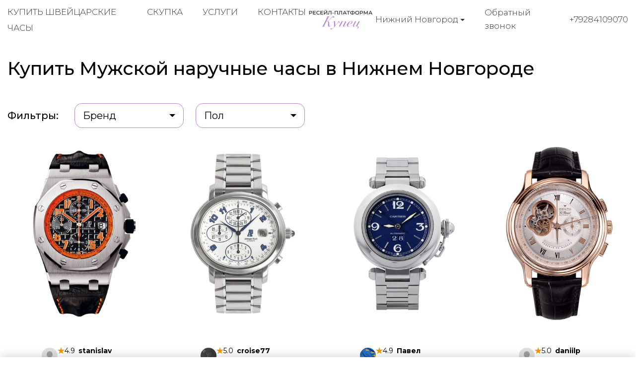

--- FILE ---
content_type: text/html; charset=utf-8
request_url: https://kupec-nignii-novgorod.ru/buy-watches/gender/male/page/1/
body_size: 10124
content:
<!DOCTYPE html>
<html lang="ru">

<head>
  <meta charset="utf-8">
  <meta name="viewport" content="width=device-width, initial-scale=1.0, shrink-to-fit=no">
  <meta name="format-detection" content="telephone=no">

  <title>Купить Мужской швейцарские часы в Нижнем Новгороде</title>
  <meta name="description" content="Купить Мужской часы по выгодной цене в Нижнем Новгороде. В наличии всегда много мужских элитных брендов.">
  <meta name="keywords" content="Купить Мужской часы">

  <link rel="icon" href="/static/kupec/images/favicon.ico" type="image/x-icon">
  <link rel="icon" href="/static/kupec/images/favicon.png" type="image/png">
  <link rel="icon" href="/static/kupec/images/favicon.svg" type="image/svg+xml">

  <link rel="stylesheet" href="/static/kupec/styles/bootstrap-4.3.1.min.css">
  <link rel="stylesheet" href="/static/kupec/styles/swiper-5.4.5.min.css">
  <link rel="stylesheet" href="/static/kupec/styles/animate-3.1.0.min.css">

  <link rel="stylesheet" href="/static/kupec/styles/style.css?v=202">

</head>


<body>
  <header class="header">
    <div class="container">
      <div class="header__inner">
        <a href="/" class="logo"><img src="/static/kupec/images/logo.png" alt=""></a>
        <div class="header-contacts">
          <div class="dropdown">
            <button class="dropdown-toggle" type="button" data-toggle="dropdown" aria-haspopup="true" aria-expanded="false">
              <span data-type="value">Нижний Новгород</span>
            </button>
            <div class="dropdown-menu">
              <a class="dropdown-item" href="https://kupec-almaty.kz" data-element="dropdownItem" data-value="">Алматы</a>
              <a class="dropdown-item" href="https://kupec-astana.kz" data-element="dropdownItem" data-value="">Астана</a>
              <a class="dropdown-item" href="https://ashhabad.kupec-watch.com" data-element="dropdownItem" data-value="">Ашхабад</a>
              <a class="dropdown-item" href="https://baku.kupec-watch.com" data-element="dropdownItem" data-value="">Баку</a>
              <a class="dropdown-item" href="https://kupec-barnaul.ru" data-element="dropdownItem" data-value="">Барнаул</a>
              <a class="dropdown-item" href="https://bishkek.kupec-watch.com" data-element="dropdownItem" data-value="">Бишкек</a>
              <a class="dropdown-item" href="https://vilnius.kupec-watch.com" data-element="dropdownItem" data-value="">Вильнюс</a>
              <a class="dropdown-item" href="https://kupec-vladivostok.ru" data-element="dropdownItem" data-value="">Владивосток</a>
              <a class="dropdown-item" href="https://kupec-volgograd.ru" data-element="dropdownItem" data-value="">Волгоград</a>
              <a class="dropdown-item" href="https://kupec-voronej.ru" data-element="dropdownItem" data-value="">Воронеж</a>
              <a class="dropdown-item" href="https://kupec-dnepropetrovsk.com.ua" data-element="dropdownItem" data-value="">Днепр</a>
              <a class="dropdown-item" href="https://dushanbe.kupec-watch.com" data-element="dropdownItem" data-value="">Душанбе</a>
              <a class="dropdown-item" href="https://kupec-ekb.ru" data-element="dropdownItem" data-value="">Екатеринбург</a>
              <a class="dropdown-item" href="https://erevan.kupec-watch.com" data-element="dropdownItem" data-value="">Ереван</a>
              <a class="dropdown-item" href="https://kupec-ijevsk.ru" data-element="dropdownItem" data-value="">Ижевск</a>
              <a class="dropdown-item" href="https://kupec-irkutsk.ru" data-element="dropdownItem" data-value="">Иркутск</a>
              <a class="dropdown-item" href="https://kupec-kazan.ru" data-element="dropdownItem" data-value="">Казань</a>
              <a class="dropdown-item" href="https://kupec-kaliningrad.ru" data-element="dropdownItem" data-value="">Калининград</a>
              <a class="dropdown-item" href="https://kupec-kiev.com.ua" data-element="dropdownItem" data-value="">Киев</a>
              <a class="dropdown-item" href="https://kishinjov.kupec-watch.com" data-element="dropdownItem" data-value="">Кишинёв</a>
              <a class="dropdown-item" href="https://kupec-krasnodar.ru" data-element="dropdownItem" data-value="">Краснодар</a>
              <a class="dropdown-item" href="https://kupec-krasnoyarsk.ru" data-element="dropdownItem" data-value="">Красноярск</a>
              <a class="dropdown-item" href="https://minsk.kupec-watch.com" data-element="dropdownItem" data-value="">Минск</a>
              <a class="dropdown-item" href="https://kupec-moscow.ru" data-element="dropdownItem" data-value="">Москва</a>
              <a class="dropdown-item active" href="https://kupec-nignii-novgorod.ru" data-element="dropdownItem" data-value="">Нижний Новгород</a>
              <a class="dropdown-item" href="https://kupec-novosibirsk.ru" data-element="dropdownItem" data-value="">Новосибирск</a>
              <a class="dropdown-item" href="https://kupec-odessa.com.ua" data-element="dropdownItem" data-value="">Одесса</a>
              <a class="dropdown-item" href="https://kupec-omsc.ru" data-element="dropdownItem" data-value="">Омск</a>
              <a class="dropdown-item" href="https://kupec-perm.ru" data-element="dropdownItem" data-value="">Пермь</a>
              <a class="dropdown-item" href="https://kupec-watch.com" data-element="dropdownItem" data-value="">Рига</a>
              <a class="dropdown-item" href="https://kupec-rnd.ru" data-element="dropdownItem" data-value="">Ростов-на-Дону</a>
              <a class="dropdown-item" href="https://kupec-samara.ru" data-element="dropdownItem" data-value="">Самара</a>
              <a class="dropdown-item" href="https://kupec-spb.ru" data-element="dropdownItem" data-value="">Санкт-Петербург</a>
              <a class="dropdown-item" href="https://kupec-saratov.ru" data-element="dropdownItem" data-value="">Саратов</a>
              <a class="dropdown-item" href="https://kupec-krim.ru" data-element="dropdownItem" data-value="">Симферополь</a>
              <a class="dropdown-item" href="https://kupec-sochi.ru" data-element="dropdownItem" data-value="">Сочи</a>
              <a class="dropdown-item" href="https://kupec-stavropol.ru" data-element="dropdownItem" data-value="">Ставрополь</a>
              <a class="dropdown-item" href="https://tashkent.kupec-watch.com" data-element="dropdownItem" data-value="">Ташкент</a>
              <a class="dropdown-item" href="https://tbilisi.kupec-watch.com" data-element="dropdownItem" data-value="">Тбилиси</a>
              <a class="dropdown-item" href="https://kupec-tumen.ru" data-element="dropdownItem" data-value="">Тюмень</a>
              <a class="dropdown-item" href="https://kupec-ufa.ru" data-element="dropdownItem" data-value="">Уфа</a>
              <a class="dropdown-item" href="https://kupec-habarovsk.ru" data-element="dropdownItem" data-value="">Хабаровск</a>
              <a class="dropdown-item" href="https://kupec-kharkov.com.ua" data-element="dropdownItem" data-value="">Харьков</a>
              <a class="dropdown-item" href="https://kupec-chelyabinsk.ru" data-element="dropdownItem" data-value="">Челябинск</a>
            </div>
          </div>
          <a class="link-call" href="#" data-dismiss="modal" data-toggle="modal" data-target="#form_call">Обратный звонок</a>
          <a class="link-tel" href="tel:+79284109070">+79284109070</a>
        </div>
        <nav class="navi">
          <button class="menu-toggle"><span class="lines"></span></button>
          <ul>
            <li><a href="/buy-watches/page/1/">Купить швейцарские часы</a></li>
            <li><a href="/buying-up-of-watches/">Скупка</a></li>
            <li><a href="/watch-pawnshop/">Услуги</a></li>
            <li><a href="/contacts/">Контакты</a></li>
          </ul>
        </nav>
      </div>
    </div>
  </header>

  <main class="main">
    <div class="section catalog">
      <div class="container">
        <h1 class="section-heading">Купить Мужской наручные часы в Нижнем Новгороде</h1>
        <div class="catalog__filters">
          <span class="filter-label">Фильтры:</span>
          <div class="dropdown">
            <button class="dropdown-toggle" type="button" data-toggle="dropdown" aria-haspopup="true" aria-expanded="false">
              <span data-type="value">Бренд</span>
            </button>
            <div class="dropdown-menu">
              <a class="dropdown-item" href="/buy-watches/brand/a-lange-and-sohne/page/1/">A. Lange &amp; Sohne</a>
              <a class="dropdown-item" href="/buy-watches/brand/alain-silberstein/page/1/">Alain Silberstein</a>
              <a class="dropdown-item" href="/buy-watches/brand/armin-strom/page/1/">Armin Strom</a>
              <a class="dropdown-item" href="/buy-watches/brand/arnold-and-son/page/1/">Arnold &amp; Son</a>
              <a class="dropdown-item" href="/buy-watches/brand/audemars-piguet/page/1/">Audemars Piguet</a>
              <a class="dropdown-item" href="/buy-watches/brand/baume-and-mercier/page/1/">Baume &amp; Mercier</a>
              <a class="dropdown-item" href="/buy-watches/brand/bell-and-ross/page/1/">Bell &amp; Ross</a>
              <a class="dropdown-item" href="/buy-watches/brand/bernhard-h-mayer/page/1/">Bernhard H. Mayer</a>
              <a class="dropdown-item" href="/buy-watches/brand/blancpain/page/1/">Blancpain</a>
              <a class="dropdown-item" href="/buy-watches/brand/bovet/page/1/">Bovet</a>
              <a class="dropdown-item" href="/buy-watches/brand/breguet/page/1/">Breguet</a>
              <a class="dropdown-item" href="/buy-watches/brand/breitling/page/1/">Breitling</a>
              <a class="dropdown-item" href="/buy-watches/brand/bvlgari/page/1/">Bvlgari</a>
              <a class="dropdown-item" href="/buy-watches/brand/carl-f-bucherer/page/1/">Carl F. Bucherer</a>
              <a class="dropdown-item" href="/buy-watches/brand/cartier/page/1/">Cartier</a>
              <a class="dropdown-item" href="/buy-watches/brand/cecil-purnell/page/1/">Cecil Purnell</a>
              <a class="dropdown-item" href="/buy-watches/brand/chanel/page/1/">Chanel</a>
              <a class="dropdown-item" href="/buy-watches/brand/chopard/page/1/">Chopard</a>
              <a class="dropdown-item" href="/buy-watches/brand/chronoswiss/page/1/">Chronoswiss</a>
              <a class="dropdown-item" href="/buy-watches/brand/corum/page/1/">Corum</a>
              <a class="dropdown-item" href="/buy-watches/brand/cvstos/page/1/">Cvstos</a>
              <a class="dropdown-item" href="/buy-watches/brand/de-bethune/page/1/">De Bethune</a>
              <a class="dropdown-item" href="/buy-watches/brand/de-grisogono/page/1/">de Grisogono</a>
              <a class="dropdown-item" href="/buy-watches/brand/devon/page/1/">Devon</a>
              <a class="dropdown-item" href="/buy-watches/brand/dewitt/page/1/">DeWitt</a>
              <a class="dropdown-item" href="/buy-watches/brand/f-p-journe/page/1/">F. P. Journe</a>
              <a class="dropdown-item" href="/buy-watches/brand/franc-vila/page/1/">Franc Vila</a>
              <a class="dropdown-item" href="/buy-watches/brand/franck-muller/page/1/">Franck Muller</a>
              <a class="dropdown-item" href="/buy-watches/brand/gerald-genta/page/1/">Gerald Genta</a>
              <a class="dropdown-item" href="/buy-watches/brand/girard-perregaux/page/1/">Girard-Perregaux</a>
              <a class="dropdown-item" href="/buy-watches/brand/glashutte/page/1/">Glashutte</a>
              <a class="dropdown-item" href="/buy-watches/brand/graham/page/1/">Graham</a>
              <a class="dropdown-item" href="/buy-watches/brand/hamilton/page/1/">Hamilton</a>
              <a class="dropdown-item" href="/buy-watches/brand/harry-winston/page/1/">Harry Winston</a>
              <a class="dropdown-item" href="/buy-watches/brand/hautlence/page/1/">Hautlence</a>
              <a class="dropdown-item" href="/buy-watches/brand/hd3/page/1/">HD3</a>
              <a class="dropdown-item" href="/buy-watches/brand/hublot/page/1/">Hublot</a>
              <a class="dropdown-item" href="/buy-watches/brand/hyt/page/1/">HYT</a>
              <a class="dropdown-item" href="/buy-watches/brand/icelink/page/1/">IceLink</a>
              <a class="dropdown-item" href="/buy-watches/brand/iwc/page/1/">IWC</a>
              <a class="dropdown-item" href="/buy-watches/brand/jacob-and-co/page/1/">Jacob &amp; Co</a>
              <a class="dropdown-item" href="/buy-watches/brand/jaeger-lecoultre/page/1/">Jaeger-LeCoultre</a>
              <a class="dropdown-item" href="/buy-watches/brand/jaquet-droz/page/1/">Jaquet Droz</a>
              <a class="dropdown-item" href="/buy-watches/brand/jean-richard/page/1/">Jean Richard</a>
              <a class="dropdown-item" href="/buy-watches/brand/jorg-hysek/page/1/">Jorg Hysek</a>
              <a class="dropdown-item" href="/buy-watches/brand/longines/page/1/">Longines</a>
              <a class="dropdown-item" href="/buy-watches/brand/louis-moinet/page/1/">Louis Moinet</a>
              <a class="dropdown-item" href="/buy-watches/brand/maurice-lacroix/page/1/">Maurice Lacroix</a>
              <a class="dropdown-item" href="/buy-watches/brand/mb-and-f/page/1/">MB&amp;F</a>
              <a class="dropdown-item" href="/buy-watches/brand/montblanc/page/1/">Montblanc</a>
              <a class="dropdown-item" href="/buy-watches/brand/omega/page/1/">Omega</a>
              <a class="dropdown-item" href="/buy-watches/brand/panerai/page/1/">Panerai</a>
              <a class="dropdown-item" href="/buy-watches/brand/parmigiani-fleurier/page/1/">Parmigiani Fleurier</a>
              <a class="dropdown-item" href="/buy-watches/brand/patek-philippe/page/1/">Patek Philippe</a>
              <a class="dropdown-item" href="/buy-watches/brand/paul-picot/page/1/">Paul Picot</a>
              <a class="dropdown-item" href="/buy-watches/brand/perrelet/page/1/">Perrelet</a>
              <a class="dropdown-item" href="/buy-watches/brand/piaget/page/1/">Piaget</a>
              <a class="dropdown-item" href="/buy-watches/brand/richard-mille/page/1/">Richard Mille</a>
              <a class="dropdown-item" href="/buy-watches/brand/roger-dubuis/page/1/">Roger Dubuis</a>
              <a class="dropdown-item" href="/buy-watches/brand/rolex/page/1/">Rolex</a>
              <a class="dropdown-item" href="/buy-watches/brand/romain-jerome/page/1/">Romain Jerome</a>
              <a class="dropdown-item" href="/buy-watches/brand/speake-marin/page/1/">Speake-Marin</a>
              <a class="dropdown-item" href="/buy-watches/brand/tag-heuer/page/1/">TAG Heuer</a>
              <a class="dropdown-item" href="/buy-watches/brand/tiffany-and-co/page/1/">Tiffany &amp; Co</a>
              <a class="dropdown-item" href="/buy-watches/brand/tudor/page/1/">Tudor</a>
              <a class="dropdown-item" href="/buy-watches/brand/ulysse-nardin/page/1/">Ulysse Nardin</a>
              <a class="dropdown-item" href="/buy-watches/brand/urwerk/page/1/">Urwerk</a>
              <a class="dropdown-item" href="/buy-watches/brand/vacheron-constantin/page/1/">Vacheron Constantin</a>
              <a class="dropdown-item" href="/buy-watches/brand/van-cleef-and-arpels/page/1/">Van Cleef &amp; Arpels</a>
              <a class="dropdown-item" href="/buy-watches/brand/zenith/page/1/">Zenith</a>
            </div>
          </div>
          <div class="dropdown">
            <button class="dropdown-toggle" type="button" data-toggle="dropdown" aria-haspopup="true" aria-expanded="false">
              <span data-type="value">Пол</span>
            </button>
            <div class="dropdown-menu">
              <a class="dropdown-item active" href="/buy-watches/gender/male/page/1/">Мужской</a>
              <a class="dropdown-item" href="/buy-watches/gender/female/page/1/">Женский</a>
            </div>
          </div>
        </div>

<div class="product-list product-catalog">
<!-- item -->
<div class="product-item">
<a href="/buy-watches/audemars-piguet-royal-oak-26170st-oo-d101cr-01">

<!-- image -->
<div class="product-item__image">
<img src="/uploads/images/watches/967/1.jpg" alt="">
</div>
<!-- image end -->

<!-- text -->
<div class="product-item__body">
<!-- user -->
<div class="product-item__user">

<!-- avatar -->
<div class="product-item__user_avatar">
<img src="/static/kupec/images/avatar.svg" alt="">
</div>
<!-- avatar end -->

<!-- info -->
<div class="product-item__user_info">
<div class="product-item__user_info__name">
<img class="product-item__user_info__star" src="/static/kupec/images/star.svg" alt="">
<span class="product-item__user_info__number">4.9</span>
<span class="product-item__user_info__name_wrapper">stanislav</span>
</div>
<div class="product-item__user_info__type">Частный продавец</div>
</div>
<!-- info end -->

</div>
<!-- user end -->

<p>Audemars Piguet</p>
<p>Royal Oak</p>
<p>26170ST.OO.D101CR.01</p>
<p class="product-status">В наличии</p>
<p class="product-price">$17000</p>
</div>
<!-- text end -->

</a>
</div>
<!-- item end -->

<!-- item -->
<div class="product-item">
<a href="/buy-watches/audemars-piguet-millenary-25897st-o-1136st-01">

<!-- image -->
<div class="product-item__image">
<img src="/uploads/images/watches/996/1.jpg" alt="">
</div>
<!-- image end -->

<!-- text -->
<div class="product-item__body">
<!-- user -->
<div class="product-item__user">

<!-- avatar -->
<div class="product-item__user_avatar">
<img src="/uploads/images/watches-avatars/1993.jpg" alt="">
</div>
<!-- avatar end -->

<!-- info -->
<div class="product-item__user_info">
<div class="product-item__user_info__name">
<img class="product-item__user_info__star" src="/static/kupec/images/star.svg" alt="">
<span class="product-item__user_info__number">5.0</span>
<span class="product-item__user_info__name_wrapper">croise77</span>
</div>
<div class="product-item__user_info__type">Частный продавец</div>
</div>
<!-- info end -->

</div>
<!-- user end -->

<p>Audemars Piguet</p>
<p>Millenary</p>
<p>25897ST/O/1136ST/01</p>
<p class="product-status">В наличии</p>
<p class="product-price">$7000</p>
</div>
<!-- text end -->

</a>
</div>
<!-- item end -->

<!-- item -->
<div class="product-item">
<a href="/buy-watches/cartier-pasha-w31047m7">

<!-- image -->
<div class="product-item__image">
<img src="/uploads/images/watches/995/1.jpg" alt="">
</div>
<!-- image end -->

<!-- text -->
<div class="product-item__body">
<!-- user -->
<div class="product-item__user">

<!-- avatar -->
<div class="product-item__user_avatar">
<img src="/uploads/images/watches-avatars/1991.jpg" alt="">
</div>
<!-- avatar end -->

<!-- info -->
<div class="product-item__user_info">
<div class="product-item__user_info__name">
<img class="product-item__user_info__star" src="/static/kupec/images/star.svg" alt="">
<span class="product-item__user_info__number">4.9</span>
<span class="product-item__user_info__name_wrapper">Павел</span>
</div>
<div class="product-item__user_info__type">Частный продавец</div>
</div>
<!-- info end -->

</div>
<!-- user end -->

<p>Cartier</p>
<p>Pasha</p>
<p>W31047M7</p>
<p class="product-status">Под заказ</p>
<p class="product-price">$2000</p>
</div>
<!-- text end -->

</a>
</div>
<!-- item end -->

<!-- item -->
<div class="product-item">
<a href="/buy-watches/zenith-chronomaster-18-1260-4021-01-c505">

<!-- image -->
<div class="product-item__image">
<img src="/uploads/images/watches/857/1.jpg" alt="">
</div>
<!-- image end -->

<!-- text -->
<div class="product-item__body">
<!-- user -->
<div class="product-item__user">

<!-- avatar -->
<div class="product-item__user_avatar">
<img src="/static/kupec/images/avatar.svg" alt="">
</div>
<!-- avatar end -->

<!-- info -->
<div class="product-item__user_info">
<div class="product-item__user_info__name">
<img class="product-item__user_info__star" src="/static/kupec/images/star.svg" alt="">
<span class="product-item__user_info__number">5.0</span>
<span class="product-item__user_info__name_wrapper">daniilp</span>
</div>
<div class="product-item__user_info__type">Частный продавец</div>
</div>
<!-- info end -->

</div>
<!-- user end -->

<p>Zenith</p>
<p>ChronoMaster</p>
<p>18.1260.4021/01.C505</p>
<p class="product-status">В наличии</p>
<p class="product-price">$14000</p>
</div>
<!-- text end -->

</a>
</div>
<!-- item end -->

<!-- item -->
<div class="product-item">
<a href="/buy-watches/franck-muller-conquistador-10000-h-cc">

<!-- image -->
<div class="product-item__image">
<img src="/uploads/images/watches/821/1.jpg" alt="">
</div>
<!-- image end -->

<!-- text -->
<div class="product-item__body">
<!-- user -->
<div class="product-item__user">

<!-- avatar -->
<div class="product-item__user_avatar">
<img src="/static/kupec/images/avatar.svg" alt="">
</div>
<!-- avatar end -->

<!-- info -->
<div class="product-item__user_info">
<div class="product-item__user_info__name">
<img class="product-item__user_info__star" src="/static/kupec/images/star.svg" alt="">
<span class="product-item__user_info__number">4.8</span>
<span class="product-item__user_info__name_wrapper">matvei</span>
</div>
<div class="product-item__user_info__type">Частный продавец</div>
</div>
<!-- info end -->

</div>
<!-- user end -->

<p>Franck Muller</p>
<p>Conquistador</p>
<p>10000 H CC</p>
<p class="product-status">В наличии</p>
<p class="product-price">$14000</p>
</div>
<!-- text end -->

</a>
</div>
<!-- item end -->

<!-- item -->
<div class="product-item">
<a href="/buy-watches/zenith-elite-18-2300-681-11-c674">

<!-- image -->
<div class="product-item__image">
<img src="/uploads/images/watches/730/1.jpg" alt="">
</div>
<!-- image end -->

<!-- text -->
<div class="product-item__body">
<!-- user -->
<div class="product-item__user">

<!-- avatar -->
<div class="product-item__user_avatar">
<img src="/static/kupec/images/avatar.svg" alt="">
</div>
<!-- avatar end -->

<!-- info -->
<div class="product-item__user_info">
<div class="product-item__user_info__name">
<img class="product-item__user_info__star" src="/static/kupec/images/star.svg" alt="">
<span class="product-item__user_info__number">5.0</span>
<span class="product-item__user_info__name_wrapper">denis</span>
</div>
<div class="product-item__user_info__type">Частный продавец</div>
</div>
<!-- info end -->

</div>
<!-- user end -->

<p>Zenith</p>
<p>Elite</p>
<p>18.2300.681/11.C674</p>
<p class="product-status">В наличии</p>
<p class="product-price">$4500</p>
</div>
<!-- text end -->

</a>
</div>
<!-- item end -->

<!-- item -->
<div class="product-item">
<a href="/buy-watches/cartier-santos-wssa0023">

<!-- image -->
<div class="product-item__image">
<img src="/uploads/images/watches/944/1.jpg" alt="">
<div class="badge badge__tl">Новые</div>
</div>
<!-- image end -->

<!-- text -->
<div class="product-item__body">
<!-- user -->
<div class="product-item__user">

<!-- avatar -->
<div class="product-item__user_avatar">
<img src="/static/kupec/images/avatar.svg" alt="">
</div>
<!-- avatar end -->

<!-- info -->
<div class="product-item__user_info">
<div class="product-item__user_info__name">
<img class="product-item__user_info__star" src="/static/kupec/images/star.svg" alt="">
<span class="product-item__user_info__number">4.8</span>
<span class="product-item__user_info__name_wrapper">alina</span>
</div>
<div class="product-item__user_info__type">Частный продавец</div>
</div>
<!-- info end -->

</div>
<!-- user end -->

<p>Cartier</p>
<p>Santos</p>
<p>WSSA0023</p>
<p class="product-status">Под заказ</p>
<p class="product-price">$4200</p>
</div>
<!-- text end -->

</a>
</div>
<!-- item end -->

<!-- item -->
<div class="product-item">
<a href="/buy-watches/panerai-submersible-pam00984">

<!-- image -->
<div class="product-item__image">
<img src="/uploads/images/watches/918/1.jpg" alt="">
</div>
<!-- image end -->

<!-- text -->
<div class="product-item__body">
<!-- user -->
<div class="product-item__user">

<!-- avatar -->
<div class="product-item__user_avatar">
<img src="/uploads/images/watches-avatars/1835.jpg" alt="">
</div>
<!-- avatar end -->

<!-- info -->
<div class="product-item__user_info">
<div class="product-item__user_info__name">
<img class="product-item__user_info__star" src="/static/kupec/images/star.svg" alt="">
<span class="product-item__user_info__number">4.8</span>
<span class="product-item__user_info__name_wrapper">Viktor</span>
</div>
<div class="product-item__user_info__type">Частный продавец</div>
</div>
<!-- info end -->

</div>
<!-- user end -->

<p>Panerai</p>
<p>Submersible</p>
<p>PAM00984</p>
<p class="product-status">Под заказ</p>
<p class="product-price">$11000</p>
</div>
<!-- text end -->

</a>
</div>
<!-- item end -->

<!-- item -->
<div class="product-item">
<a href="/buy-watches/rolex-datejust-116231-0100">

<!-- image -->
<div class="product-item__image">
<img src="/uploads/images/watches/554/1.jpg" alt="">
</div>
<!-- image end -->

<!-- text -->
<div class="product-item__body">
<!-- user -->
<div class="product-item__user">

<!-- avatar -->
<div class="product-item__user_avatar">
<img src="/static/kupec/images/avatar.svg" alt="">
</div>
<!-- avatar end -->

<!-- info -->
<div class="product-item__user_info">
<div class="product-item__user_info__name">
<img class="product-item__user_info__star" src="/static/kupec/images/star.svg" alt="">
<span class="product-item__user_info__number">4.8</span>
<span class="product-item__user_info__name_wrapper">kirill</span>
</div>
<div class="product-item__user_info__type">Частный продавец</div>
</div>
<!-- info end -->

</div>
<!-- user end -->

<p>Rolex</p>
<p>Datejust</p>
<p>116231-0100</p>
<p class="product-status">В наличии</p>
<p class="product-price">$11500</p>
</div>
<!-- text end -->

</a>
</div>
<!-- item end -->

<!-- item -->
<div class="product-item">
<a href="/buy-watches/cartier-santos-wssa0082">

<!-- image -->
<div class="product-item__image">
<img src="/uploads/images/watches/956/1.jpg" alt="">
<div class="badge badge__tl">Новые</div>
</div>
<!-- image end -->

<!-- text -->
<div class="product-item__body">
<!-- user -->
<div class="product-item__user">

<!-- avatar -->
<div class="product-item__user_avatar">
<img src="/static/kupec/images/avatar.svg" alt="">
</div>
<!-- avatar end -->

<!-- info -->
<div class="product-item__user_info">
<div class="product-item__user_info__name">
<img class="product-item__user_info__star" src="/static/kupec/images/star.svg" alt="">
<span class="product-item__user_info__number">4.9</span>
<span class="product-item__user_info__name_wrapper">natalia_e</span>
</div>
<div class="product-item__user_info__type">Частный продавец</div>
</div>
<!-- info end -->

</div>
<!-- user end -->

<p>Cartier</p>
<p>Santos</p>
<p>WSSA0082</p>
<p class="product-status">Под заказ</p>
<p class="product-price">$6200</p>
</div>
<!-- text end -->

</a>
</div>
<!-- item end -->

<!-- item -->
<div class="product-item">
<a href="/buy-watches/cartier-tank-wsta0106">

<!-- image -->
<div class="product-item__image">
<img src="/uploads/images/watches/957/1.jpg" alt="">
<div class="badge badge__tl">Новые</div>
</div>
<!-- image end -->

<!-- text -->
<div class="product-item__body">
<!-- user -->
<div class="product-item__user">

<!-- avatar -->
<div class="product-item__user_avatar">
<img src="/static/kupec/images/avatar.svg" alt="">
</div>
<!-- avatar end -->

<!-- info -->
<div class="product-item__user_info">
<div class="product-item__user_info__name">
<img class="product-item__user_info__star" src="/static/kupec/images/star.svg" alt="">
<span class="product-item__user_info__number">5.0</span>
<span class="product-item__user_info__name_wrapper">irina</span>
</div>
<div class="product-item__user_info__type">Частный продавец</div>
</div>
<!-- info end -->

</div>
<!-- user end -->

<p>Cartier</p>
<p>Tank</p>
<p>WSTA0106</p>
<p class="product-status">Под заказ</p>
<p class="product-price">$4300</p>
</div>
<!-- text end -->

</a>
</div>
<!-- item end -->

<!-- item -->
<div class="product-item">
<a href="/buy-watches/rolex-datejust-116233-0157">

<!-- image -->
<div class="product-item__image">
<img src="/uploads/images/watches/771/1.jpg" alt="">
</div>
<!-- image end -->

<!-- text -->
<div class="product-item__body">
<!-- user -->
<div class="product-item__user">

<!-- avatar -->
<div class="product-item__user_avatar">
<img src="/static/kupec/images/avatar.svg" alt="">
</div>
<!-- avatar end -->

<!-- info -->
<div class="product-item__user_info">
<div class="product-item__user_info__name">
<img class="product-item__user_info__star" src="/static/kupec/images/star.svg" alt="">
<span class="product-item__user_info__number">4.8</span>
<span class="product-item__user_info__name_wrapper">eldarp</span>
</div>
<div class="product-item__user_info__type">Частный продавец</div>
</div>
<!-- info end -->

</div>
<!-- user end -->

<p>Rolex</p>
<p>Datejust</p>
<p>116233-0157</p>
<p class="product-status">В наличии</p>
<p class="product-price">$10500</p>
</div>
<!-- text end -->

</a>
</div>
<!-- item end -->

<!-- item -->
<div class="product-item">
<a href="/buy-watches/rolex-datejust-116233-0150">

<!-- image -->
<div class="product-item__image">
<img src="/uploads/images/watches/751/1.jpg" alt="">
</div>
<!-- image end -->

<!-- text -->
<div class="product-item__body">
<!-- user -->
<div class="product-item__user">

<!-- avatar -->
<div class="product-item__user_avatar">
<img src="/uploads/images/watches-avatars/1501.jpg" alt="">
</div>
<!-- avatar end -->

<!-- info -->
<div class="product-item__user_info">
<div class="product-item__user_info__name">
<img class="product-item__user_info__star" src="/static/kupec/images/star.svg" alt="">
<span class="product-item__user_info__number">4.8</span>
<span class="product-item__user_info__name_wrapper">Anna Tik Tak Watches</span>
</div>
<div class="product-item__user_info__type">Частный продавец</div>
</div>
<!-- info end -->

</div>
<!-- user end -->

<p>Rolex</p>
<p>Datejust</p>
<p>116233-0150</p>
<p class="product-status">В наличии</p>
<p class="product-price">$10500</p>
</div>
<!-- text end -->

</a>
</div>
<!-- item end -->

<!-- item -->
<div class="product-item">
<a href="/buy-watches/rolex-datejust-116233-0155">

<!-- image -->
<div class="product-item__image">
<img src="/uploads/images/watches/722/1.jpg" alt="">
</div>
<!-- image end -->

<!-- text -->
<div class="product-item__body">
<!-- user -->
<div class="product-item__user">

<!-- avatar -->
<div class="product-item__user_avatar">
<img src="/static/kupec/images/avatar.svg" alt="">
</div>
<!-- avatar end -->

<!-- info -->
<div class="product-item__user_info">
<div class="product-item__user_info__name">
<img class="product-item__user_info__star" src="/static/kupec/images/star.svg" alt="">
<span class="product-item__user_info__number">4.9</span>
<span class="product-item__user_info__name_wrapper">roman0</span>
</div>
<div class="product-item__user_info__type">Частный продавец</div>
</div>
<!-- info end -->

</div>
<!-- user end -->

<p>Rolex</p>
<p>Datejust</p>
<p>116233-0155</p>
<p class="product-status">В наличии</p>
<p class="product-price">$10500</p>
</div>
<!-- text end -->

</a>
</div>
<!-- item end -->

<!-- item -->
<div class="product-item">
<a href="/buy-watches/blancpain-equation-marchante-4237-3630-55b">

<!-- image -->
<div class="product-item__image">
<img src="/uploads/images/watches/754/1.jpg" alt="">
</div>
<!-- image end -->

<!-- text -->
<div class="product-item__body">
<!-- user -->
<div class="product-item__user">

<!-- avatar -->
<div class="product-item__user_avatar">
<img src="/static/kupec/images/avatar.svg" alt="">
</div>
<!-- avatar end -->

<!-- info -->
<div class="product-item__user_info">
<div class="product-item__user_info__name">
<img class="product-item__user_info__star" src="/static/kupec/images/star.svg" alt="">
<span class="product-item__user_info__number">4.8</span>
<span class="product-item__user_info__name_wrapper">viktor</span>
</div>
<div class="product-item__user_info__type">Частный продавец</div>
</div>
<!-- info end -->

</div>
<!-- user end -->

<p>Blancpain</p>
<p>Equation Marchante</p>
<p>4237-3630-55B</p>
<p class="product-status">В наличии</p>
<p class="product-price">$49000</p>
</div>
<!-- text end -->

</a>
</div>
<!-- item end -->

<!-- item -->
<div class="product-item">
<a href="/buy-watches/breguet-marine-5817st-92-5v8">

<!-- image -->
<div class="product-item__image">
<img src="/uploads/images/watches/966/1.jpg" alt="">
</div>
<!-- image end -->

<!-- text -->
<div class="product-item__body">
<!-- user -->
<div class="product-item__user">

<!-- avatar -->
<div class="product-item__user_avatar">
<img src="/static/kupec/images/avatar.svg" alt="">
</div>
<!-- avatar end -->

<!-- info -->
<div class="product-item__user_info">
<div class="product-item__user_info__name">
<img class="product-item__user_info__star" src="/static/kupec/images/star.svg" alt="">
<span class="product-item__user_info__number">4.8</span>
<span class="product-item__user_info__name_wrapper">eldarf</span>
</div>
<div class="product-item__user_info__type">Частный продавец</div>
</div>
<!-- info end -->

</div>
<!-- user end -->

<p>Breguet</p>
<p>Marine</p>
<p>5817ST/92/5V8</p>
<p class="product-status">В наличии</p>
<p class="product-price">Цена по запросу</p>
</div>
<!-- text end -->

</a>
</div>
<!-- item end -->

<!-- item -->
<div class="product-item">
<a href="/buy-watches/hublot-big-bang-341-sx-7170-lr-1204">

<!-- image -->
<div class="product-item__image">
<img src="/uploads/images/watches/951/1.jpg" alt="">
</div>
<!-- image end -->

<!-- text -->
<div class="product-item__body">
<!-- user -->
<div class="product-item__user">

<!-- avatar -->
<div class="product-item__user_avatar">
<img src="/static/kupec/images/avatar.svg" alt="">
</div>
<!-- avatar end -->

<!-- info -->
<div class="product-item__user_info">
<div class="product-item__user_info__name">
<img class="product-item__user_info__star" src="/static/kupec/images/star.svg" alt="">
<span class="product-item__user_info__number">4.8</span>
<span class="product-item__user_info__name_wrapper">timur_d</span>
</div>
<div class="product-item__user_info__type">Частный продавец</div>
</div>
<!-- info end -->

</div>
<!-- user end -->

<p>Hublot</p>
<p>Big Bang</p>
<p>341.SX.7170.LR.1204</p>
<p class="product-status">Под заказ</p>
<p class="product-price">$7500</p>
</div>
<!-- text end -->

</a>
</div>
<!-- item end -->

<!-- item -->
<div class="product-item">
<a href="/buy-watches/rolex-submariner-126610ln-0001">

<!-- image -->
<div class="product-item__image">
<img src="/uploads/images/watches/940/1.jpg" alt="">
<div class="badge badge__tl">Новые</div>
</div>
<!-- image end -->

<!-- text -->
<div class="product-item__body">
<!-- user -->
<div class="product-item__user">

<!-- avatar -->
<div class="product-item__user_avatar">
<img src="/static/kupec/images/avatar.svg" alt="">
</div>
<!-- avatar end -->

<!-- info -->
<div class="product-item__user_info">
<div class="product-item__user_info__name">
<img class="product-item__user_info__star" src="/static/kupec/images/star.svg" alt="">
<span class="product-item__user_info__number">5.0</span>
<span class="product-item__user_info__name_wrapper">vadimo</span>
</div>
<div class="product-item__user_info__type">Частный продавец</div>
</div>
<!-- info end -->

</div>
<!-- user end -->

<p>Rolex</p>
<p>Submariner</p>
<p>126610LN-0001</p>
<p class="product-status">В наличии</p>
<p class="product-price">$14700</p>
</div>
<!-- text end -->

</a>
</div>
<!-- item end -->

<!-- item -->
<div class="product-item">
<a href="/buy-watches/ulysse-nardin-classico-8153-111-2-e3">

<!-- image -->
<div class="product-item__image">
<img src="/uploads/images/watches/950/1.jpg" alt="">
</div>
<!-- image end -->

<!-- text -->
<div class="product-item__body">
<!-- user -->
<div class="product-item__user">

<!-- avatar -->
<div class="product-item__user_avatar">
<img src="/static/kupec/images/avatar.svg" alt="">
</div>
<!-- avatar end -->

<!-- info -->
<div class="product-item__user_info">
<div class="product-item__user_info__name">
<img class="product-item__user_info__star" src="/static/kupec/images/star.svg" alt="">
<span class="product-item__user_info__number">5.0</span>
<span class="product-item__user_info__name_wrapper">pavel796</span>
</div>
<div class="product-item__user_info__type">Частный продавец</div>
</div>
<!-- info end -->

</div>
<!-- user end -->

<p>Ulysse Nardin</p>
<p>Classico</p>
<p>8153-111-2/E3</p>
<p class="product-status">В наличии</p>
<p class="product-price">Цена по запросу</p>
</div>
<!-- text end -->

</a>
</div>
<!-- item end -->

<!-- item -->
<div class="product-item">
<a href="/buy-watches/de-bethune-db22-db22tis3">

<!-- image -->
<div class="product-item__image">
<img src="/uploads/images/watches/819/1.jpg" alt="">
</div>
<!-- image end -->

<!-- text -->
<div class="product-item__body">
<!-- user -->
<div class="product-item__user">

<!-- avatar -->
<div class="product-item__user_avatar">
<img src="/static/kupec/images/avatar.svg" alt="">
</div>
<!-- avatar end -->

<!-- info -->
<div class="product-item__user_info">
<div class="product-item__user_info__name">
<img class="product-item__user_info__star" src="/static/kupec/images/star.svg" alt="">
<span class="product-item__user_info__number">4.8</span>
<span class="product-item__user_info__name_wrapper">timofeil</span>
</div>
<div class="product-item__user_info__type">Частный продавец</div>
</div>
<!-- info end -->

</div>
<!-- user end -->

<p>De Bethune</p>
<p>DB22</p>
<p>DB22TIS3</p>
<p class="product-status">В наличии</p>
<p class="product-price">$27000</p>
</div>
<!-- text end -->

</a>
</div>
<!-- item end -->

</div>

        <div class="pagination">
          <a class="active">1</a>
          <a href="/buy-watches/gender/male/page/2/">2</a>
          <a href="/buy-watches/gender/male/page/3/">3</a>
          <a>...</a>
          <a href="/buy-watches/gender/male/page/39/">39</a>
        </div>

      </div>
    </div>



<div class="section section-advantages">
<div class="container">
<div class="post">
watch_buy_gender_text
</div>
</div>
</div>

  </main>

  <footer class="footer">
    <div class="container">
      <div class="footer__inner">
        <nav class="navi wow fadeInRight">
          <ul>
            <li><a href="/buy-watches/page/1/">Купить швейцарские часы</a></li>
            <li><a href="/buying-up-of-watches/">Скупка часов</a></li>
            <li><a href="/watch-pawnshop/">Услуги</a></li>
            <li><a href="/buy-jewelry/page/1/">Ювелирные украшения</a></li>
            <li><a href="/buying-up-of-jewelry/">Скупка украшений</a></li>
            <li><a href="/sell-jewelry/">Продать украшения</a></li>
            <li><a href="/contacts/">Контакты</a></li>
          </ul>
        </nav>
        <a href="index.html" class="logo wow fadeInUp"><img src="/static/kupec/images/logo_white.png" alt=""></a>
        <div class="footer-contacts wow fadeInLeft">
          <div class="dropdown">
            <button class="dropdown-toggle" type="button" data-toggle="dropdown" aria-haspopup="true" aria-expanded="false">
              <span data-type="value">Нижний Новгород</span>
            </button>
            <div class="dropdown-menu">
              <a class="dropdown-item" href="https://kupec-almaty.kz" data-element="dropdownItem" data-value="">Алматы</a>
              <a class="dropdown-item" href="https://kupec-astana.kz" data-element="dropdownItem" data-value="">Астана</a>
              <a class="dropdown-item" href="https://ashhabad.kupec-watch.com" data-element="dropdownItem" data-value="">Ашхабад</a>
              <a class="dropdown-item" href="https://baku.kupec-watch.com" data-element="dropdownItem" data-value="">Баку</a>
              <a class="dropdown-item" href="https://kupec-barnaul.ru" data-element="dropdownItem" data-value="">Барнаул</a>
              <a class="dropdown-item" href="https://bishkek.kupec-watch.com" data-element="dropdownItem" data-value="">Бишкек</a>
              <a class="dropdown-item" href="https://vilnius.kupec-watch.com" data-element="dropdownItem" data-value="">Вильнюс</a>
              <a class="dropdown-item" href="https://kupec-vladivostok.ru" data-element="dropdownItem" data-value="">Владивосток</a>
              <a class="dropdown-item" href="https://kupec-volgograd.ru" data-element="dropdownItem" data-value="">Волгоград</a>
              <a class="dropdown-item" href="https://kupec-voronej.ru" data-element="dropdownItem" data-value="">Воронеж</a>
              <a class="dropdown-item" href="https://kupec-dnepropetrovsk.com.ua" data-element="dropdownItem" data-value="">Днепр</a>
              <a class="dropdown-item" href="https://dushanbe.kupec-watch.com" data-element="dropdownItem" data-value="">Душанбе</a>
              <a class="dropdown-item" href="https://kupec-ekb.ru" data-element="dropdownItem" data-value="">Екатеринбург</a>
              <a class="dropdown-item" href="https://erevan.kupec-watch.com" data-element="dropdownItem" data-value="">Ереван</a>
              <a class="dropdown-item" href="https://kupec-ijevsk.ru" data-element="dropdownItem" data-value="">Ижевск</a>
              <a class="dropdown-item" href="https://kupec-irkutsk.ru" data-element="dropdownItem" data-value="">Иркутск</a>
              <a class="dropdown-item" href="https://kupec-kazan.ru" data-element="dropdownItem" data-value="">Казань</a>
              <a class="dropdown-item" href="https://kupec-kaliningrad.ru" data-element="dropdownItem" data-value="">Калининград</a>
              <a class="dropdown-item" href="https://kupec-kiev.com.ua" data-element="dropdownItem" data-value="">Киев</a>
              <a class="dropdown-item" href="https://kishinjov.kupec-watch.com" data-element="dropdownItem" data-value="">Кишинёв</a>
              <a class="dropdown-item" href="https://kupec-krasnodar.ru" data-element="dropdownItem" data-value="">Краснодар</a>
              <a class="dropdown-item" href="https://kupec-krasnoyarsk.ru" data-element="dropdownItem" data-value="">Красноярск</a>
              <a class="dropdown-item" href="https://minsk.kupec-watch.com" data-element="dropdownItem" data-value="">Минск</a>
              <a class="dropdown-item" href="https://kupec-moscow.ru" data-element="dropdownItem" data-value="">Москва</a>
              <a class="dropdown-item active" href="https://kupec-nignii-novgorod.ru" data-element="dropdownItem" data-value="">Нижний Новгород</a>
              <a class="dropdown-item" href="https://kupec-novosibirsk.ru" data-element="dropdownItem" data-value="">Новосибирск</a>
              <a class="dropdown-item" href="https://kupec-odessa.com.ua" data-element="dropdownItem" data-value="">Одесса</a>
              <a class="dropdown-item" href="https://kupec-omsc.ru" data-element="dropdownItem" data-value="">Омск</a>
              <a class="dropdown-item" href="https://kupec-perm.ru" data-element="dropdownItem" data-value="">Пермь</a>
              <a class="dropdown-item" href="https://kupec-watch.com" data-element="dropdownItem" data-value="">Рига</a>
              <a class="dropdown-item" href="https://kupec-rnd.ru" data-element="dropdownItem" data-value="">Ростов-на-Дону</a>
              <a class="dropdown-item" href="https://kupec-samara.ru" data-element="dropdownItem" data-value="">Самара</a>
              <a class="dropdown-item" href="https://kupec-spb.ru" data-element="dropdownItem" data-value="">Санкт-Петербург</a>
              <a class="dropdown-item" href="https://kupec-saratov.ru" data-element="dropdownItem" data-value="">Саратов</a>
              <a class="dropdown-item" href="https://kupec-krim.ru" data-element="dropdownItem" data-value="">Симферополь</a>
              <a class="dropdown-item" href="https://kupec-sochi.ru" data-element="dropdownItem" data-value="">Сочи</a>
              <a class="dropdown-item" href="https://kupec-stavropol.ru" data-element="dropdownItem" data-value="">Ставрополь</a>
              <a class="dropdown-item" href="https://tashkent.kupec-watch.com" data-element="dropdownItem" data-value="">Ташкент</a>
              <a class="dropdown-item" href="https://tbilisi.kupec-watch.com" data-element="dropdownItem" data-value="">Тбилиси</a>
              <a class="dropdown-item" href="https://kupec-tumen.ru" data-element="dropdownItem" data-value="">Тюмень</a>
              <a class="dropdown-item" href="https://kupec-ufa.ru" data-element="dropdownItem" data-value="">Уфа</a>
              <a class="dropdown-item" href="https://kupec-habarovsk.ru" data-element="dropdownItem" data-value="">Хабаровск</a>
              <a class="dropdown-item" href="https://kupec-kharkov.com.ua" data-element="dropdownItem" data-value="">Харьков</a>
              <a class="dropdown-item" href="https://kupec-chelyabinsk.ru" data-element="dropdownItem" data-value="">Челябинск</a>
            </div>
          </div>
          <p>пр-кт Ленина 16</p>
          <a class="link-call" href="#" data-dismiss="modal" data-toggle="modal" data-target="#form_call">Обратный звонок</a>
          <a class="link-tel" href="tel:+79284109070">+79284109070</a>
        </div>
      </div>
    </div>
  </footer>

  <div class="mobile-overlay">
    <button class="menu-toggle"><span class="lines"></span></button>
    <div class="mobile-overlay-menu">
      <nav class="navi">
        <ul>
          <li><a href="/buy-watches/page/1/">Купить швейцарские часы</a></li>
          <li><a href="/buying-up-of-watches/">Скупка часов</a></li>
          <li><a href="/watch-pawnshop/">Услуги</a></li>
          <li><a href="/buy-jewelry/page/1/">Ювелирные украшения</a></li>
          <li><a href="/buying-up-of-jewelry/">Скупка украшений</a></li>
          <li><a href="/sell-jewelry/">Продать украшения</a></li>
          <li><a href="/contacts/">Контакты</a></li>
        </ul>
      </nav>
    </div>
  </div>

  <div id="sticky-bar">
    <a class="intro-messenger-link" href="tel:+79284109070">
      <img src="/static/kupec/images/phone.svg" alt="">
      <span>Телефон</span>
    </a>
    <a class="intro-messenger-link" href="whatsapp://send?phone=79284109070">
      <img src="/static/kupec/images/whatsapp.svg" alt="">
      <span>Whatsapp</span>
    </a>
    <a class="intro-messenger-link" href="tg://resolve?domain=chasovoicentr">
      <img src="/static/kupec/images/telegram.svg" alt="">
      <span>Telegram</span>
    </a>
    <a class="intro-messenger-link" href="viber://chat?number=79284109070">
      <img src="/static/kupec/images/viber.svg" alt="">
      <span>Viber</span>
    </a>
  </div>

  <div class="modal fade modal-form" id="form_info" tabindex="-1" role="dialog" aria-hidden="true">
    <div class="modal-dialog">
      <div class="modal-content">
        <div class="modal-header">Важная информация для клиентов<a href="#" class="btn-close" data-dismiss="modal" aria-hidden="true"><i class="icon icon-close"></i></a></div>
        <div class="modal-body">
          <div class="post">
            <div class="h2">1. Продажа в часовой ломбард</div>
            <p>Многие часовые ломбарды работают по регламенту, установленным центральным банком, поэтому вы рискуете продать свои часы по цене лома! Основная деятельность ломбардов это залог, при котором многие из них оценивают часы в 10% от реальной стоимости. Многие часовые ломбарды стали переименовываться в часовые центры, так как клиенты стали более внимательными с выбором места продажи. Чтобы определить такие места, где себя хотят выдать за часовой центр, обратите внимание на название домена. Мы знаем что есть и порядочные часовые ломбарды, которые делают справедливую оценку, но таких очень маленькое количество! Такие часовые ломбарды не вкладываются в рекламу и находится даже не на первых страницах поисковых систем. Зачем им это, если и так много предложений, не только от клиентов, но и также от других часовых ломбардов.</p>
            <p>Вывод простой:</p>
            <p>Чем больше часовой ломбард тратит на рекламу, тем дешевле ему нужно выкупать часы, так как никому не секрет, что поисковые запросы «часовой ломбард», «ломбард часов» стоят 2000 рублей за один клик. Если хотите продать свои часы не по заниженной цене, придерживайтесь следующего: Не обращайте внимание на платную рекламу и фешенебельные офисы! Придерживаясь этого, вы не будете оплачивать многочисленные расходы этих компаний, пожертвовав на это своей разницей между реальной ценой и предлагаемым выкупом.</p>
          </div>
          <div class="post">
            <div class="h2">2. Продажа в часовой центр:</div>
            <p>Большинство часовых центров работает по схеме начала 2000-х,рассчитывая на экономическую безграмотность клиентов. Принцип работы заключается в психологическом давлении, которое воздействует на эмоциональное состояние клиента. Простые примеры:</p>
            <ol>
              <li>Офисы или магазины в центре города, исполненные в дорогом стиле</li>
              <li>Вооруженная Охрана, в стиле Коммандос</li>
              <li>Внушение наличия большой капитализации и возможность выдачи клиенту любого количества валюты за выкуп.</li>
            </ol>
            <p>Когда клиент попадает в подобную обстановку, он подвержен манипуляции и внушению. Попав в данную ситуацию, вы хотите подстроиться под «высочайший уровень», и не осознанно, готовы продать свои часы за любые деньги, показав свой статус состоятельного человека.</p>
            <p>Чем больше расходов, тем дешевле нужно часовому центру выкуп изделия! Часы всегда реализуются за одну цену, поэтому вы должны сделать правильный выбор: продать часы по максимальной цене или получить максимальные впечатления, которые вы не получите даже в крупных банках страны.</p>
          </div>
          <div class="post">
            <div class="h2">3. Продажа в часовой центр Купец:</div>
            <p>Всем кто когда-нибудь хоть раз был за границей или связан с ней экономически, знает,что в крупных городах Европы, Азии,Америки уже давно перешли на онлайн поддержку клиентов, минимизируя свои расходы, давая наиболее выгодные предложения своим клиентам. Мы поддерживаем данное направление, заключая договора с крупными сервисными центрами. У нас вы получите максимальную оценку, так как вы не будете оплачивать нам выше перечисленные расходы, за счет продажи своих часов.</p>
          </div>
        </div>
      </div>
    </div>
  </div>

  <div class="modal fade modal-form" id="form_call" tabindex="-1" role="dialog" aria-hidden="true">
    <div class="modal-dialog">
      <div class="modal-content">
        <div class="modal-header">Обратный звонок
          <a href="#" class="btn-close" data-dismiss="modal" aria-hidden="true"><i class="icon icon-close"></i></a>
        </div>
        <div class="modal-body">
          <form class="form-horizontal" action="/post/" method="post">
            <input type="hidden" name="csrf_token" value="ImM4MDM4NDFlZDQ1NTA0OGRiNGE5MDBiZGNjN2U5OGNiNzJhOTVlMzgi.aXDtLw.W8AUc_2OU1iEi-u_B4qY8wuoDHk">
            <input type="hidden" name="form_name" value="back_call_form">
            <div class="form-group">
              <label class="control-label">Телефон</label>
              <input class="form-control" type="tel" pattern="\+?[0-9]{11,13}" minlength="11" maxlength="14" name="phone" placeholder="+79991112233" required>
            </div>
            <div class="form-baton">
              <button class="btn btn-primary" type="submit">Отправить</button>
            </div>
          </form>
        </div>
      </div>
    </div>
  </div>

  <script src="/static/kupec/scripts/jquery-3.4.1.min.js"></script>
  <script src="/static/kupec/scripts/popper-1.16.1.min.js"></script>
  <script src="/static/kupec/scripts/bootstrap-4.3.1.min.js"></script>
  <script src="/static/kupec/scripts/wow-1.3.0.min.js"></script>
  <script src="/static/kupec/scripts/swiper-5.4.5.min.js"></script>
  <script src="/static/kupec/scripts/index.js"></script>



</body>

</html>